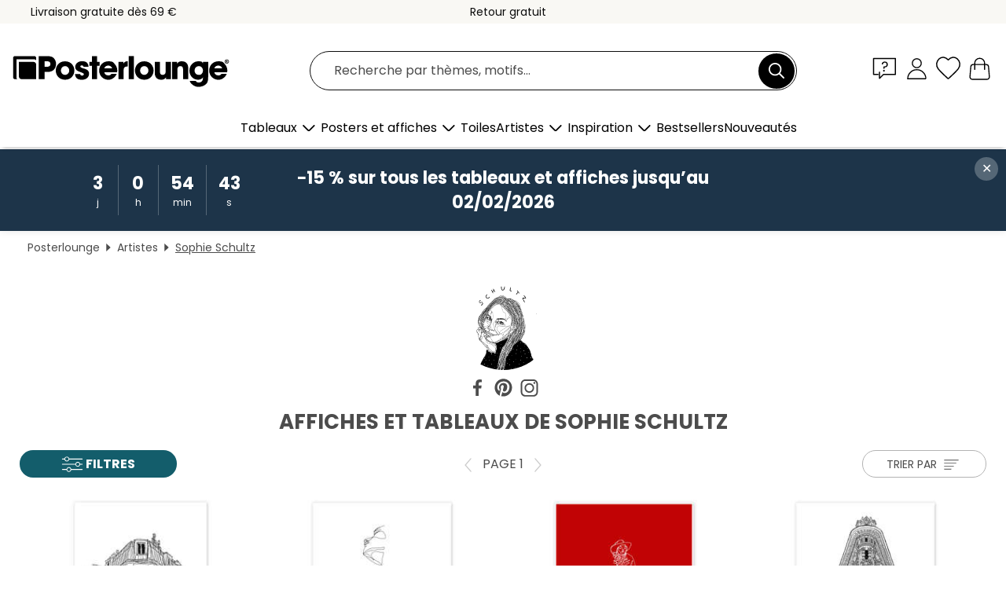

--- FILE ---
content_type: text/css
request_url: https://www.posterlounge.fr/css/293134f775f4576636de0e0f98a9ce5b.css
body_size: 13260
content:
:root{--font-default:'Poppins',sans-serif;--font-bold:'Poppins Bold',sans-serif;--font-semibold:'Poppins Semibold',sans-serif}html{overflow-x:hidden}.tooltip,.popover{font-family:var(--font-default)}.container{margin-right:auto;margin-left:auto;padding-left:10px;padding-right:10px}@media (min-width:768px){.container{width:750px}}@media (min-width:992px){.container{width:970px}}@media (min-width:1250px){.container{width:1250px}}.hidden{display:none}.glyphicon{font-display:swap}body{background-color:#fff;color:#4c4c4c;font-family:var(--font-default);font-size:14px}a{color:#4c4c4c}a:hover{color:#4c4c4c;text-decoration:underline}strong,.bold{font-family:var(--font-bold);font-weight:normal}em,.italic{font-family:var(--font-default);font-style:italic}label,.semibold{font-family:var(--font-semibold);font-weight:normal}p{line-height:150%;margin:0 0 8.5px;text-align:justify}h1{font-size:22px}h2{font-size:20px}h3{font-size:18px}h4{font-size:16px}h5,h6{font-size:15px}h1,h2,h3,h4,h5,h6{font-family:var(--font-bold);font-weight:normal;line-height:125%;margin:0 0 20px 0}.scroll-lock{overflow:hidden !important}h1,h2,h3,h4,h5,p{padding:0}a{text-decoration:none;color:inherit}ul,ol{margin:0}form{padding:0;margin:0}.thumbnail{border:0;background:none;padding:0;margin:0}.text-left{text-align:left}.text-center{text-align:center}.text-right{text-align:right}.text-justify{text-align:justify}.text-underline{text-decoration:underline}.text-overflow{overflow:hidden;text-overflow:ellipsis;white-space:nowrap}.link{cursor:pointer}.float_left{float:left;display:inline;margin:0}.float_right{float:right;display:inline;margin:0}.pos-rel{position:relative}.uppercase{text-transform:uppercase}.lowercase{text-transform:lowercase}.mr-20{margin-right:20px}.ml-20{margin-left:20px}.flex{display:flex}.underline{text-decoration:underline}.vertical-align{max-height:100%;max-width:100%;position:relative;top:50%;-webkit-transform:translateY(-50%);-ms-transform:translateY(-50%);transform:translateY(-50%)}@media (max-width:767px){.vertical-align{max-height:none;max-width:none;position:static;top:auto;-webkit-transform:none;-ms-transform:none;transform:none}}.block{display:block}.inline-block{display:inline-block}.mb-row{margin-bottom:10px}.mt-10{margin-top:10px}.mt-20{margin-top:20px}.borderBox{background-color:#FFF;padding:5px;margin-bottom:20px}.backgroundBorderBox{background-color:#FFF;padding:5px;margin-bottom:20px}.whiteBox{background:#FFF;padding:10px;height:100%;text-overflow:ellipsis}.backgroundBox{background:#FFF;padding:10px;height:100%;text-overflow:ellipsis}.iconHead{position:relative;padding-right:30px}.iconHead .icon{border:0;height:25px;width:25px;position:absolute;right:5px;cursor:pointer}*::-webkit-input-placeholder{color:#4c4c4c;opacity:1}*:-moz-placeholder{color:#4c4c4c;opacity:1}*::-moz-placeholder{color:#4c4c4c;opacity:1}*:-ms-input-placeholder{color:#4c4c4c;opacity:1}span.old{font-size:0.9em;text-decoration:line-through}b.sold{color:#CC0000;font-size:1.1em}b.minus{color:#CC0000}b.plus{color:#006600}.cent{font-size:0.6em;vertical-align:text-top}@media (max-width:1249px){h1{font-size:25px}h2{font-size:20px}h3{font-size:16px}h4{font-size:15px}}@media (max-width:991px){h1{font-size:20px}h2{font-size:16px}h3,h4{font-size:15px}}@media (max-width:767px){body{font-size:12px}h1,h2,h3,h4,h5,h6{margin-bottom:12px}h1{font-size:18px}h2,h3{font-size:16px}h4,h5,h6{font-size:14px}.borderBox,.backgroundBorderBox{margin-bottom:10px}.text-xs-center{text-align:center !important}.iconHead .icon{border:0;height:20px;width:20px;position:absolute;right:5px;cursor:pointer}}@media (min-width:1250px){.fs-100{font-size:100px}.fs-75{font-size:75px}.fs-60{font-size:60px}.fs-50{font-size:50px}.fs-42{font-size:42px}.fs-40{font-size:40px}.fs-36{font-size:36px}.fs-35{font-size:35px}.fs-32{font-size:32px}.fs-30{font-size:30px}.fs-28{font-size:28px}.fs-27{font-size:27px}.fs-26{font-size:26px}.fs-24{font-size:24px}.fs-22{font-size:22px}.fs-20{font-size:20px}.fs-18{font-size:18px}.fs-17{font-size:17px}.fs-16{font-size:16px}.fs-14{font-size:14px}.fs-12{font-size:12px}.fs-18-byImg{font-size:18px}}@media (max-width:1249px){.fs-100{font-size:80px}.fs-75{font-size:58px}.fs-60{font-size:50px}.fs-50{font-size:40px}.fs-42{font-size:35px}.fs-40{font-size:32px}.fs-36,.fs-35{font-size:30px}.fs-32{font-size:28px}.fs-30{font-size:26px}.fs-28,.fs-27{font-size:24px}.fs-26{font-size:22px}.fs-24{font-size:20px}.fs-22{font-size:18px}.fs-20,.fs-18,.fs-17{font-size:16px}.fs-16{font-size:15px}.fs-14{font-size:14px}.fs-12{font-size:11px}.fs-18-byImg{font-size:14px}}@media (max-width:991px){.fs-100{font-size:60px}.fs-75{font-size:44px}.fs-60{font-size:40px}.fs-50{font-size:30px}.fs-42,.fs-40{font-size:25px}.fs-36,.fs-35,.fs-32,.fs-30{font-size:24px}.fs-28,.fs-27{font-size:20px}.fs-26,.fs-24{font-size:18px}.fs-22,.fs-20,.fs-18{font-size:16px}.fs-17,.fs-16,.fs-14{font-size:14px}.fs-12{font-size:11px}.fs-18-byImg{font-size:16px}}@media (max-width:767px){.fs-100{font-size:40px}.fs-75{font-size:40px}.fs-60{font-size:30px}.fs-50{font-size:25px}.fs-42,.fs-40,.fs-36,.fs-32,.fs-30{font-size:20px}.fs-35{font-size:20px}.fs-28,.fs-27{font-size:18px}.fs-26,.fs-24{font-size:16px}.fs-22,.fs-20,.fs-18,.fs-17,.fs-16{font-size:14px}.fs-14{font-size:12px}.fs-12{font-size:10px}.fs-18-byImg{font-size:14px}}@media (max-width:1249px){#pageContent{width:100vw;width:-webkit-fill-available }}#path{padding:10px;padding-left:20px}#path .pathItem,#path h1{display:inline;font-weight:normal}#path .active,#path a:hover{text-decoration:underline}#path h1.pathTitle{text-decoration:none}#path img{margin-bottom:4px}#path .breadcrumbArrow{background:url(../../../../../controller/shop/main/img/breadcrumb-arrow.png);background-image:linear-gradient(transparent,transparent),url(../../../../../controller/shop/main/img/breadcrumb-arrow.svg);background-position:center center;background-size:8px 10px;background-repeat:no-repeat;display:inline-block;height:22px;width:10px;margin:0 2px}#path span{line-height:22px}.lineHeadline{font-family:var(--font-semibold);border-bottom:1px solid #D5D5D5;text-align:center;margin:20px 0;padding:5px}.teaserBox{text-align:center}.teaserInfoBoxPos{position:absolute;bottom:10px;left:0;right:0}.teaserBoxWhiteBtn{border:1px solid #4C4C4C;color:#4C4C4C;background:#FFF;display:block;margin:0 auto;width:280px;padding:10px;font-family:var(--font-default);text-transform:uppercase}.teaserBoxHoverBtn{border:1px solid #009BFA;color:#FFF;background:#009BFA;display:none;margin:0 auto;width:280px;padding:10px;font-family:var(--font-default);text-transform:uppercase}.teaserBox:hover .teaserBoxWhiteBtn{display:none}.teaserBox:hover .teaserBoxHoverBtn{display:block}@media (max-width:1249px){.teaserBoxWhiteBtn,.teaserBoxHoverBtn{font-size:14px;padding:8px;width:240px}}@media (max-width:767px){.teaserBoxWhiteBtn,.teaserBoxHoverBtn{font-size:12px;padding:5px;width:200px}}.btn{border-radius:0;padding:5px 8px;font-size:100%}.btn-default,.btn-default:hover{color:#fff;background:#4c4c4c;border:1px solid #4c4c4c}.btn-grey,.btn-grey:hover{color:#fff;background:#7f7f7f;border:1px solid #7f7f7f}.btn-white,.btn-white:hover{color:#4c4c4c;background:#fff}.btn-border,.btn-border:hover{border:1px solid #4c4c4c}.btn-small,.btn-small:hover{font-size:100% !important}.btn-green,.btn-green:hover{background:#26C281;color:#fff}.whiteBtn{border:1px solid #4C4C4C;background-color:#FFF;color:#4C4C4C;display:block;margin:0 auto;width:280px;padding:10px;font-family:var(--font-default);text-align:center;text-transform:uppercase}.whiteBtn:hover{border:1px solid #009BFA;background-color:#009BFA;color:#FFF;text-decoration:none}.greyBtn{background-color:#7f7f7f}.blackBtn{background-color:#000}.greenBtn{background-color:#77ca87}.blueBtn{background-color:#009BFA}.greyBtn,.blackBtn,.greenBtn,.blueBtn{border:none;color:#FFF;cursor:pointer;display:inline-block;font-family:var(--font-semibold);padding:5px 8px;text-align:center;line-height:25px;height:35px;text-transform:uppercase;min-width:150px;user-select:none;-moz-user-select:none;-ms-user-select:none;-webkit-user-select:none}.greyBtn:hover,.blackBtn:hover,.greenBtn:hover,.blueBtn:hover{color:#FFF;text-decoration:none}body.modal-open{overflow-y:scroll;padding-right:0!important}#main.ms-overflow-x-hidden{overflow-x:hidden!important}@media (max-width:1249px){.overflow-safari{overflow:hidden visible}}.navbar-nav{list-style:none}body:not(.is-tabbing) *:focus{outline:none !important}body.is-tabbing *:focus{outline:2px solid #000;outline-offset:2px}#skipBanner{display:none}@media (max-width:1249px){.border-right{border-right:none;min-height:auto}}.header-container{max-width:1600px;margin:0 auto}#teaserLine{background-color:#009BFA;color:#FFF;display:block;padding:3px;text-align:center;text-decoration:none}#topBanner{display:flex;justify-content:space-between;align-items:center;width:100%;padding:0;background-color:#F9F8F4;color:#0c0c0c}#topBanner > div{flex:1;display:flex;align-items:center;height:30px}#topBanner > div:first-child{justify-content:left;padding-left:1em}#topBanner > div:nth-child(2){justify-content:center}#topBanner > div:nth-child(3){justify-content:right}#topBar{width:100%;padding:0;background-color:#F9F8F4}.transPlugin{transform:scale(0.8)}#headerWrapper{z-index:4;position:relative;height:202px;transition:transform 0.6s ease;width:100%;top:0}.stickyHeader{background:#fff;box-shadow:0 5px 5px -4px rgba(0,0,0,.2);top:0;width:100%;z-index:997;transition:transform 0.6s ease}nav .navbar{border:0;color:#000;min-height:40px;margin-bottom:0}#pageSubNav{margin:0}.arrow-down{display:inline-block;width:30px;height:30px;background-image:linear-gradient(transparent,transparent),url(../../../../../controller/shop/main/img/nav-arrow-down.svg);background-repeat:no-repeat;background-position:center;background-size:16px 16px;vertical-align:middle;transition:transform 0.8s ease}.nav-item{display:flex;align-items:center}.arrow-down.rotated{transform:rotate(180deg)}.nav-area{padding-top:20px}.pos-rel{position:relative}.pos-abs{position:absolute}.custom-navbar .navbar-right{float:right;display:flex;margin-top:14px}.main-list-item{font-weight:600;position:relative;border-bottom:2px solid #000}.main-list-item::after{content:"";position:absolute;top:23%;right:-15px;width:12px;height:12px;background:url(../../../../../controller/shop/main/img/nav-arrow-down.svg) no-repeat center center;background-size:contain;transform:rotate(270deg) translateY(0);transition:transform 0.2s ease}#pageHead .mega-menu .pageLink:hover .main-list-item::after{transform:rotate(270deg) translateY(5px)}.mega-menu-search-background{width:auto}.input-group .form-control{font-size:12px;height:31px;padding-top:0;padding-bottom:0;border-radius:4px}.input-group .mega-menu-search-background .btn{font-size:12px;height:30px;border-color:#ccc;padding:4px 6px;color:#7f7f7f}.input-group .input-group-btn .btn{font-size:12px;height:30px;border-color:#ccc;padding:4px 6px;color:#7f7f7f}#pageHead{padding:10px 0 0;position:relative;z-index:999}#pageSubHead{padding-bottom:10px;z-index:999}#logoContainer{background:url(../../../../../controller/shop/main/img/posterlounge-logo.png);background-image:linear-gradient(transparent,transparent),url(../../../../../controller/shop/main/img/posterlounge-logo.svg);background-position:bottom;background-size:100% auto;background-repeat:no-repeat;display:inline-block;margin:0 auto;height:50px;width:288px}#logoContainer:hover{text-decoration:none}#searchContainer{padding:7px 0;width:80%;margin:0 auto}.searchClearBtn,.searchClearBtn:active{background-color:transparent;border:none;color:#9B9B9B;box-shadow:none;display:none;position:absolute;right:0;bottom:50%;transform:translateY(50%)}@media (max-width:479px){.custom-container{margin-left:unset;margin-right:unset}}form[name="search"] .mega-menu-search-background{border:none;background-color:#000;border-radius:50% !important;height:45px;width:50px;display:flex;justify-content:center;align-items:center}.searchFieldGroup>div{border:1px solid #0C0C0C;border-radius:3em;padding-left:25px;padding-right:2px}.searchField{background-color:#FFFFFF;border:none;border-radius:0;color:#0C0C0C;padding:2px 5px 2px 12px;width:100%;overflow:hidden;text-overflow:ellipsis;outline:none;font-size:16px}#mn-searchWrapper{position:static;margin-top:15px;padding:5px 10px}#pageNavLogo{height:35px;margin:10px 75px}.input-group:focus-within{rgba(245,238,232,0.6)}@media (max-width:767px){.searchFieldGroup>div{padding-left:10px;width:100%}#searchContainer{width:100%}}.mega-menu-searchBtn,.mega-menu-searchBtn:active{background:url(../../../../../controller/shop/main/img/icon-mega-menu-search.png);background-image:linear-gradient(transparent,transparent),url(../../../../../controller/shop/main/img/icon-mega-menu-search.svg);background-position:center center;background-size:20px 20px;background-repeat:no-repeat;background-color:transparent;border:none;width:30px;box-shadow:none}.searchClearBtnHeader.active{cursor:pointer;background:url(../../../../../controller/shop/main/img/icon-search-clear.png);background-image:linear-gradient(transparent,transparent),url(../../../../../controller/shop/main/img/icon-search-clear.svg);background-position:center center;background-repeat:no-repeat}.searchBtn{background:url(../../../../../controller/shop/main/img/icon-search.png);background-image:linear-gradient(transparent,transparent),url(../../../../../controller/shop/main/img/icon-search.svg);background-position:center center;background-size:20px 20px;background-repeat:no-repeat;background-color:transparent;border:none;width:30px;box-shadow:none}.searchClearBtnHeader.active{cursor:pointer;background:url(../../../../../controller/shop/main/img/icon-search-clear.png);background-image:linear-gradient(transparent,transparent),url(../../../../../controller/shop/main/img/icon-search-clear.svg);background-position:center center;background-repeat:no-repeat}.searchClearBtnHeader{display:none;position:absolute;right:55px;bottom:50%;transform:translateY(50%)}.searchClearBtnHeader.active{display:inline-block;-webkit-box-shadow:none;box-shadow:none}.searchField::-webkit-input-placeholder{color:#4c4c4c} .searchField::-moz-placeholder{color:#4c4c4c} .searchField:-ms-input-placeholder{color:#4c4c4c} .searchField:-moz-placeholder{color:#4c4c4c} .searchField::-webkit-search-decoration,.searchField::-webkit-search-cancel-button,.searchField::-webkit-search-results-button,.searchField::-webkit-search-results-decoration{-webkit-appearance:none}.searchField::-ms-clear,.searchField::-ms-reveal{display:none;width:0;height:0}#pageSubNav{display:flex;gap:20px;font-size:14px;padding:0;list-style-type:none;float:right}.menu-icon{color:#4c4c4c;width:33px;height:33px}.menu-icon:hover{text-decoration:none}#pageSubNav .pageSubNavEntry{color:#4c4c4c;display:block;float:left;padding:0;height:40px;width:40px;cursor:pointer}#pageSubNav #pageSubNavWishlist a,#mob-wishlist,.wishlist-dialog-icon{background:url(../../../../../controller/shop/main/img/icon-wishlist.png);background-image:linear-gradient(transparent,transparent),url(../../../../../controller/shop/main/img/icon-wishlist.svg);background-position:center center;background-size:33px 33px;background-repeat:no-repeat;display:block}#pageSubNav #pageSubNavAccount a{background:url(../../../../../controller/shop/main/img/icon-account.png);background-image:linear-gradient(transparent,transparent),url(../../../../../controller/shop/main/img/icon-account.svg);background-position:center center;background-size:33px 33px;background-repeat:no-repeat;display:block}#pageSubNav #pageSubNavAccount.active a,nav #pageNavAccount a.active{background:url(../../../../../controller/shop/main/img/icon-account-active.png);background-image:linear-gradient(transparent,transparent),url(../../../../../controller/shop/main/img/icon-account-active.svg);background-position:center center;background-size:33px 33px;background-repeat:no-repeat;display:block}#pageSubNavSupport,.mob-support,.tab-support{background:url(../../../../../controller/shop/main/img/icon-support.png);background-image:linear-gradient(transparent,transparent),url(../../../../../controller/shop/main/img/icon-support.svg);background-position:center center;background-size:33px 33px;background-repeat:no-repeat;display:block}#pageSubNav #pageSubNavBasket a{background:url(../../../../../controller/shop/main/img/icon-basket.png);background-image:linear-gradient(transparent,transparent),url(../../../../../controller/shop/main/img/icon-basket.svg);background-position:center center;background-size:33px 33px;background-repeat:no-repeat;display:block}#pageSubNav #pageSubNavWishlist,nav .pageNavWishlist a{display:none}#mobile-navbar-btn-box #mob-wishlist{background-size:23px 23px}.nav-container{text-align:center}.nav-container.main-nav-container >:first-child{display:inline-block}#pageSubNavSupport{width:33px;height:33px;cursor:pointer}#pageHead .nav-top-space{display:flex}#pageHead .mega-menu{border:none;border-radius:0;padding:30px;box-shadow:0 5px 5px -4px rgba(0,0,0,.2);width:100%;border-top:1px #C1C1C1 solid;height:392px;margin:0}#pageHead .mega-menu:first-child{height:438px}.mega-menu.mega-menu-escape{border:none;border-radius:0;width:100%;top:97%;margin-top:0}.category-image-box{height:100%}.category-image-box img{width:100%;height:100%}@media (max-width:991px){#headerWrapper{box-shadow:0 5px 5px -4px rgba(0,0,0,.2)}#pageNavLogo{margin-top:15px}}@media (max-width:767px){.mega-menu.mega-menu-escape{box-shadow:0 3px 9px rgba(0,0,0,.5)}#wishlistDialog .custom-modal-body{padding:0 0 15px 0}}.menuTeaserImg{position:absolute;min-width:178px;height:49px;background-color:#FFF;top:50%;left:50%;transform:translate(-50%,-50%);color:#000;text-align:center;font-size:15px;font-weight:600;line-height:130%;letter-spacing:0.75px;text-transform:uppercase;display:flex;justify-content:center;align-items:center;transition:background-color 0.3s ease;padding:0 17px}.menuTeaserImg:hover{background-color:#000;color:#FFF}#pageHead .mega-menu .pageLink,.mega-menu.mega-menu-escape .pageLink{position:relative;font-size:13px;line-height:20px;text-decoration:none;color:#000;border-bottom:2px solid transparent}#pageHead .mega-menu .pageLink:hover .list-unstyled-item,.mega-menu.mega-menu-escape a:hover .list-unstyled-item{border-bottom:2px solid #000}#pageHead .mega-menu .pageLink:hover span:not(.main-list-item)::after{content:"";position:absolute;top:23%;right:-20px;width:12px;height:12px;background:url(../../../../../controller/shop/main/img/nav-arrow-down.png);background-image:linear-gradient(transparent,transparent),url(../../../../../controller/shop/main/img/nav-arrow-down.svg);background-position:center center;background-repeat:no-repeat;background-size:contain;transform:rotate(270deg)}#pageHead .mega-menu a:hover,#pageHead .mega-menu a.active{text-decoration:none}#pageHead .mega-menu:not(.mega-menu-escape) span:not(.color-icon):not(.megaMenuTeaserInfoBoxPos):not(:last-child){border-bottom:2px solid transparent}#pageHead .mega-menu:not(.mega-menu-escape) a:hover span:not(.megaMenuTeaserInfoBoxPos):not(:last-child):not(.color-icon),#pageHead .mega-menu:not(.mega-menu-escape) a.active span{border-bottom:2px solid #000}#pageHead .mega-menu .megaMenuTeaserBox a:hover > span{border:inherit}#pageHead .megaMenuTeaserBox{text-align:center;background-color:#fff;margin-top:10px}#pageHead .megaMenuTeaserInfoBoxPos{position:relative;top:15px}#pageHead .mega-dropdown{position:static}#pageHead .mega-dropdown a:hover{text-decoration:none}#pageHead .mega-dropdown .menu-hovered span{border-bottom:2px solid #000000}#pageHead .custom-navbar .mega-dropdown.open a{background-color:transparent}#pageHead .megaMenuTeaserBox .thumbnail{height:205px}#pageHead .megaMenuTeaserBox .thumbnail a{padding:0}@media (max-width:1249px){#pageHead .megaMenuTeaserBoxWhiteBtn,#pageHead .megaMenuTeaserBoxHoverBtn{font-size:14px;padding:8px;width:240px}}@media (max-width:767px){.megaMenuTeaserBoxWhiteBtn,.megaMenuTeaserBoxHoverBtn{font-size:12px;padding:5px;width:200px}}.navbar-nav{margin:0}nav ul.navbar-nav li a,nav ul.navbar-nav li .formLink,.mainCategory{color:#000;display:block;font-size:16px;line-height:20px;cursor:pointer}#side-nav .clickMenuAccount .formLink{line-height:inherit}#side-nav .clickMenuAccount .nav-headline .nav-toggle-btn{top:50%;transform:translateY(-50%)}.mainCategory{font-size:14px;cursor:default;font-weight:600;height:36px;max-width:160px;line-height:130%;letter-spacing:0.7px;white-space:normal}nav ul.navbar-nav li.pageNavEntrySeparator{color:#D5D5D5;padding:10px 0;cursor:default}.pageNavEntrySeparator{letter-spacing:-5px}nav ul.navbar-nav.subnav li a,nav ul.navbar-nav.subnav li .formLink{font-size:16px;line-height:18px}@media (max-width:1249px){.support-popup{width:300px}nav ul.navbar-nav li a,nav ul.navbar-nav li .formLink{font-size:20px}nav ul.navbar-nav.subnav li a,nav ul.navbar-nav.subnav li .formLink,#mobileNavbar{padding:0 10px}#mobileNavbar .mega-menu-link .nav-children .formLink{font-size:14px}#mobileNavbar .mega-menu-link .formLink{line-height:inherit}}nav ul.navbar-nav li a:hover span,nav ul.navbar-nav li .formLink:not(.nav-headline):hover span{border-bottom:2px solid #000000}.list-unstyled li:nth-child(2){margin-top:8px}nav .pageNavBubble,#pageSubNav .pageNavBubble{background-color:#FFF;border-radius:10px;color:#000;font-family:var(--font-bold);padding:0 2px;display:flex;align-items:center;justify-content:center}nav .pageNavBubble{font-size:8px;line-height:14px;height:19px;min-width:19px;position:absolute;bottom:-3px;right:-3px}#pageSubNav .pageNavBubble{font-size:10px;line-height:16px;height:20px;min-width:20px;position:absolute;top:-2px;right:-6px}nav .pageNavBasketCount,#pageSubNav .pageNavBasketCount{background-color:#000;color:#FFF}nav .pageNavWishlistCount,#pageSubNav .pageNavWishlistCount{background-color:#000;color:#FFF}.icon-bar{background-color:#1A1A1A;width:100%;height:2px;display:block}#pageNavLogo a,#side-nav-pageNavLogo a{background:url(../../../../../controller/shop/main/img/posterlounge-logo.png);background-image:linear-gradient(transparent,transparent),url(../../../../../controller/shop/main/img/posterlounge-logo.svg);background-position:center center;background-repeat:no-repeat;background-size:100% auto;display:block;margin:0 auto;height:35px;max-width:230px}#pageNavLogo a:hover{text-decoration:none}@media (max-width:767px){#pageNavLogo a{max-width:160px}}@media (max-width:1249px){nav a span{border-bottom:1px solid #fff;font-size:14px}}#mobileNavbar .nav .pageNavEntry{border-top:1px solid #999}#mobileNavbar .nav .pageNavEntry.first{border-top:none}nav a:hover span{border-bottom:1px solid #fff}nav .pageNavBasket,nav #pageNavSearch{float:right}nav .pageNavBasket a{background:url(../../../../../controller/shop/main/img/icon-basket.png);background-image:linear-gradient(transparent,transparent),url(../../../../../controller/shop/main/img/icon-basket.svg);background-repeat:no-repeat}nav #pageNavSearch a{background:url(../../../../../controller/shop/main/img/icon-mega-menu-search.png);background-image:linear-gradient(transparent,transparent),url(../../../../../controller/shop/main/img/icon-mega-menu-search.svg);background-repeat:no-repeat}nav .pageNavWishlist a{background:url(../../../../../controller/shop/main/img/icon-wishlist.png);background-image:linear-gradient(transparent,transparent),url(../../../../../controller/shop/main/img/icon-wishlist.svg);background-repeat:no-repeat}nav #pageNavAccount a{background:url(../../../../../controller/shop/main/img/icon-account.png);background-image:linear-gradient(transparent,transparent),url(../../../../../controller/shop/main/img/icon-account.svg);background-repeat:no-repeat}nav .pageNavBasket a,nav #pageNavSearch a,nav .pageNavWishlist a,nav #pageNavAccount a,nav .pageNavSupport a,nav #iconSupport{background-size:28px 28px;background-position:center center;background-repeat:no-repeat;width:28px;height:28px}.custom-navbar .navbar-toggle-btn{border:0;float:left;margin-left:20px}.custom-navbar .navbar-collapse{clear:both;float:none}.custom-navbar .navbar-right{float:right;display:flex}.custom-navbar .navbar-right .pageNavEntry .nav-icon{margin:16px 6px;padding:0}.custom-navbar .nav.navbar-nav.navbar-right li{float:right;margin-left:8px}.custom-navbar .navbar-left{float:left;display:flex;margin-top:14px}.custom-navbar .nav.navbar-nav.navbar-left li{float:left}.custom-navbar .navbar-left .pageNavSupport{margin-left:14px}.mobile-nav-overlay{display:none;opacity:0;position:fixed;left:0;right:0;top:0;bottom:0;background-color:rgba(0,0,0,.6);height:100%}.mobile-nav-overlay.show{display:none;opacity:1;z-index:1001}.side-nav{-ms-overflow-style:none;scrollbar-width:none}.side-nav::-webkit-scrollbar{display:none}#main #pv-filterDialogHeadline .closeIcon{right:-2px}#mobileNavbar{-moz-user-select:none;-khtml-user-select:none;-webkit-user-select:none;user-select:none;cursor:pointer}#mobileNavbar > ul > li{border-bottom:1px solid #C1C1C1;width:100%}#mobileNavbar .nav-headline{color:#000;padding:20px;display:flex;align-items:center;cursor:pointer;background-color:#fff;position:relative;font-size:18px;height:54px}#mobileNavbar .nav-headline.discoverAll span{text-transform:uppercase;font-family:var(--font-semibold),sans-serif;border-bottom:2px solid #000;font-size:16px}#mobileNavbar .nav-headline.discoverAll span:hover{border-bottom:2px solid transparent}#mobileNavbar .formLink:not(.nav-headline){font-size:14px}.side-nav.open #mobileNavbar{margin-top:184px}.mobile-nav-top{position:absolute;width:100%;z-index:1000;background-color:#FFFFFF}#mobileNavbar .nav-toggle-btn{position:absolute;right:8px;cursor:pointer;font-size:24px;width:30px;height:30px;text-align:center;font-family:var(--font-default);line-height:29px;-webkit-transition:.35s all;transition:.35s all}#mobileNavbar .nav-children{padding-left:0;padding-bottom:20px}#mobileNavbar .nav-children > li > .nav-open .nav-toggle-btn{-webkit-transform:rotate(45deg);transform:rotate(45deg)}#mobileNavbar .mega-menu-link{padding:0}#mobileNavbar .mega-menu-link:last-of-type .nav-headline{width:100%}#mobileNavbar .nav .mega-menu-link:last-of-type .nav-toggle-btn{display:none}#mobileNavbar .mega-menu-link .nav-headline{display:inline-block;text-decoration:underline;width:80%;height:60px;line-height:40px}#mobileNavbar > .nav > .mega-menu-link > .nav-toggle-btn{position:relative;cursor:pointer;font-size:18px;text-align:center;width:20%;right:0;display:inline-block;height:60px;line-height:60px}#mobileNavbar > .nav > .mega-menu-link > .nav-toggle-btn:after{content:'+';color:inherit;-webkit-transition:.35s all;transition:.35s all;color:#fff;line-height:29px;background-color:#09f;border-radius:50%;width:30px;height:30px;display:inline-block}#mobileNavbar > .nav > .mega-menu-link > .nav-open.nav-toggle-btn:after{-webkit-transform:rotate(-45deg);transform:rotate(-45deg)}#mobileNavbar > .nav > .mega-menu-link > .nav-children .nav-toggle-btn{position:absolute;cursor:pointer;font-size:18px;width:20%;height:60px;line-height:60px;color:#888;background-color:transparent}#mobileNavbar > .nav > .mega-menu-link > .nav-children .nav-toggle-btn:after{content:'+';color:#fff;-webkit-transition:.35s all;transition:.35s all;width:30px;height:30px;line-height:29px;display:inline-block;background-color:#4c4c4c;text-align:center;border-radius:50%}#mobileNavbar > .nav > .mega-menu-link > .nav-children .nav-open.nav-toggle-btn:after{-webkit-transform:rotate(-45deg);transform:rotate(-45deg)}#mobileNavbar .mega-menu-link .nav-subheadline .nav-toggle-btn{top:0;right:0;width:20%;height:60px;display:inline-block}#mobileNavbar .mega-menu-link .nav-subheadline .nav-headline{display:inline-block;height:60px;line-height:40px}#mobileNavbar .mega-menu-link .nav-subheadline .nav-children{padding-left:10px}#mobileNavbar .nav-subheadline{position:relative}#mobileNavbar .nav-headline + ul li.bold span{padding:30px 10px 15px;text-transform:uppercase}#mobileNavbar .nav-subheadline .nav-headline{font-size:16px;border:none;background:none;text-decoration:none;display:flex;align-items:center;text-transform:uppercase;font-family:var(--font-semibold);padding:10px 20px}#mobileNavbar .nav-children{display:none}#mobileNavbar ul li ul{padding-left:5px}#mobileNavbar i.glyphicon{padding-right:0}#mobileNavbar #bcSection{border-bottom:1px solid #4c4c4c;clear:both}#mobileNavbar #bcSection ul{padding-left:0;display:block}#mobileNavbar #bcSection #bcBack{float:left;width:50%}#mobileNavbar #bcSection #bcHome{float:right;width:50%;text-align:right}#mobileNavbar a:hover,#mobileScrollNav a:hover span{text-decoration:none;border-bottom:none}#mobileNavbar .active{text-decoration:underline;font-weight:bold}#mobileNavbar #bcActive a,#mobileNavbar #bcActive .formLink{margin-top:30px;text-align:center;color:#4c4c4c;clear:both}#mobileNavbar .checkbox a,#mobileNavbar .checkbox .formLink{padding-left:22px;background:url(../../../../../controller/shop/main/img/checkbox.png);background-image:linear-gradient(transparent,transparent),url(../../../../../controller/shop/main/img/checkbox.svg);background-position:0 11px;background-size:18px 18px;background-repeat:no-repeat}#mobileNavbar .checkbox a.active,#mobileNavbar .checkbox .formLink.active{text-decoration:none;font-weight:normal;padding-left:22px;background:url(../../../../../controller/shop/main/img/checkbox-checked.png);background-image:linear-gradient(transparent,transparent),url(../../../../../controller/shop/main/img/checkbox-checked.svg);background-position:0 11px;background-size:18px 18px;background-repeat:no-repeat}.formLink{cursor:pointer}#mobileNavbar .unclickableLink .formLink{cursor:default}#mobile-navbar-footer{position:absolute;width:100%;bottom:0}#mobile-navbar-btn-box,#mobile-navbar-help{display:flex}.mobile-navbar-btn{display:flex;width:50%;height:53px;align-items:center;justify-content:center;font-size:14px;gap:7px;color:#0c0c0c}#mob-account,#mob-wishlist,.mob-support,.tab-support,#mob-logout{width:32px;height:32px}#help-toggle{margin-left:auto}#mobile-navbar-btn-box .mobile-navbar-btn:first-child{background:#000;color:#FFFFFF}#mob-account{background:url(../../../../../controller/shop/main/img/icon-account-white.png);background-image:linear-gradient(transparent,transparent),url(../../../../../controller/shop/main/img/icon-account-white.svg);background-repeat:no-repeat;background-position:center ;background-size:22px 22px}#mob-logout{background:url(../../../../../controller/shop/main/img/icon-logout.png);background-image:linear-gradient(transparent,transparent),url(../../../../../controller/shop/main/img/icon-logout.svg);background-repeat:no-repeat;background-position:center ;background-size:22px 22px}#pageHead .mega-dropdown a:focus,#pageHead .mega-dropdown a:active{background-color:#fff;text-decoration:none}#pageHead .mega-dropdown a:not('.active') span{border-bottom:none}@media (max-width:1249px){.cc-window{left:0}}#main #backToTopBtn{margin-bottom:auto}@media (max-width:1249px){#main #backToTopBtn{z-index:999;right:15px;bottom:15px}}#headerWrapper.pos-rel{position:relative}#headerWrapper.megaMenu-fixed{position:fixed;top:0;z-index:1;right:0;width:100%}@media (max-width:991px) and (min-width:768px){.menu-swipe-carousel{display:inline-flex;min-width:100%}}#menuSwipeList{display:block;overflow-x:auto;overflow-y:hidden;white-space:nowrap;-webkit-overflow-scrolling:touch}#menuSwipeList .menu-swipe-carousel{display:flex;overflow-y:auto;white-space:nowrap;padding:15px 0}#menuSwipeList .menu-swipe-carousel > span{list-style:none;margin:0 5px;font-size:16px}#menuSwipeList .menu-swipe-carousel > span:not(:first-child){margin-left:35px}#containerBanner{display:flex;justify-content:center;align-items:center;width:100%;height:25px;background-color:#F9F8F4;overflow:hidden;position:relative;font-size:small;color:#4c4c4c}#containerBanner .banner-item{display:flex;width:100%;height:100%;justify-content:center;align-items:center;position:absolute;opacity:0}#containerBanner > div{animation:fade 15s infinite}#containerBanner > div:first-child{animation-delay:0s}#containerBanner > div:nth-child(2){animation-delay:5s}#containerBanner > div:nth-child(3){animation-delay:10s}@keyframes fade{0{opacity:0}2%{opacity:0}4%{opacity:1}31%{opacity:1}33.3333333%{opacity:0}100%{opacity:0}}.countdown-container{margin:0;box-sizing:border-box;position:relative;text-align:center;padding:20px 60px;box-shadow:0 0 10px rgba(0,0,0,0.1);width:100%;display:flex;flex-direction:column;justify-content:center;align-items:center}.countdown-container #close-button{position:absolute;top:10px;right:10px;background-color:#ffffff40;border:none;margin:0;padding:10px;font-size:16px;width:30px;height:30px;border-radius:50%;display:flex;justify-content:center;align-items:center}#countdown-elements{display:inline-flex;justify-content:space-between;align-items:center;width:100%;max-width:1600px}#days,#hours,#minutes,#seconds,#promoTitle,#saleButton,.countdown-container{font-family:var(--font-bold)}#countdown{display:flex;justify-content:center;align-items:center}.promo-placeholder{min-width:300px}#sale-text{display:flex;flex-direction:column}#promoSubtitle{font-family:var(--font-default)}#saleButton{border:2px solid white;color:#FFFFFF;background-color:transparent;padding:10px 20px}#saleButton:hover{background-color:#FFFFFF;color:#2A3A57}@media (min-width:1250px){.time-box{display:flex;flex-direction:column;min-width:20px;margin:0 10px;font-family:var(--font-default)}.counter-text{font-size:12px}.vertical-line{width:1px;background-color:#ffffff40;margin-left:5px;margin-right:5px;height:64px}}@media (max-width:1249px){#countdown-elements{flex-direction:column-reverse}#countdown{margin-top:10px;gap:6px}.counter-text{font-family:var(--font-bold)}#saleButton{display:none}}@media (max-width:991px){.mob-support,.tab-support{background-size:28px 28px}}.navbar-nav-items-container{display:flex;gap:50px}.dropdown-menu-item{display:flex;justify-content:center;height:100%}.list-unstyled-box{display:flex;height:100%}.list-unstyled-box ul:not(:last-child){border-right:1px solid #C1C1C1}.side-nav{position:fixed;top:-100%;left:0;width:100%;height:100%;background-color:#fff;box-shadow:2px 0 5px rgba(0,0,0,0.2);transition:top 0.6s ease-in-out;z-index:1050}.side-nav.open{top:0;z-index:1050}#pageContent{transition:transform 0.6s ease}.shifted{transform:translateX(305px) !important}.search-wrapper .input-group,#searchContainer .input-group{display:flex;height:50px;align-items:center}.nav-top-space{display:flex;justify-content:space-between;align-items:center}.nav-top-space-item:nth-child(2){width:50%;height:60px}#pageNavMenu,#pageNavSide{margin-left:0;display:flex;flex-direction:column;justify-content:center;background-color:transparent;z-index:1051;cursor:pointer;padding:0;width:27px}#pageNavMenu .middle-bar,#pageNavSide .middle-bar{margin:6px 0}#pageNavSide{position:absolute;margin-top:0;top:20px;left:320px;border:none}#pageNavSide .icon-bar{background-color:white}nav .pageNavBasket a,nav #pageNavSearch a,nav .pageNavWishlist a,nav #pageNavAccount a,nav .pageNavSupport a{background-size:27px 27px;background-position:center center;background-repeat:no-repeat;width:27px;height:27px}nav .pageNavWishlist a{background-size:26px 26px}.header-hidden{transform:translateY(-100%)}.mega-menu-dropdown-container{position:absolute;width:100%;left:50%;transform:translateX(-50%);background-color:white}.search-wrapper{position:absolute;width:100%;height:60px;overflow:hidden;transition:height 0.4s ease;z-index:1;padding:5px}.search-wrapper.active{top:0;left:0;z-index:1001;box-shadow:0 4px 20px rgba(0,0,0,0.1);border-radius:30px}.hidden-content{padding:20px}.search-overlay{position:fixed;top:0;left:0;width:100vw;height:100vh;background-color:rgba(0,0,0,0.4);display:none;z-index:1001;pointer-events:auto}.search-overlay.show{display:block}.search-overlay *{pointer-events:none}.navbar-nav>li>a{padding-top:0;padding-bottom:0}.navbar-default .navbar-nav>li>a{color:#000}.skip-inner{display:flex;align-items:center;justify-content:space-between;gap:10px;flex-wrap:wrap}.skip-link{display:flex;align-items:center;background:#fff;border:1px solid #000;padding:4px 12px;text-decoration:none;font-weight:600;font-size:14px;height:49px;color:#000}.skip-info{font-size:13px}.nav-children li{list-style-type:none !important}.nav-toggle-btn.plus::before{content:"+";display:inline-block;transition:transform 0.3s ease}#mobileNavbar .nav-subheadline .nav-children{padding-left:41px}#mobileNavbar .nav-subheadline .nav-children span{color:#0c0c0c;font-size:20px;line-height:210%}.nav-toggle-btn.arrow::before,#help-toggle,.nav.navbar-nav > li.clickMenuAccount .nav-toggle-btn::before{content:"";display:inline-block;width:17px;height:11px;background:url(../../../../../controller/shop/main/img/nav-arrow-down.png);background-image:linear-gradient(transparent,transparent),url(../../../../../controller/shop/main/img/nav-arrow-down.svg);background-position:center center;background-repeat:no-repeat;background-size:contain;transform:rotate(270deg);transition:transform 0.3s ease;cursor:pointer}#mobileNavbar a:hover span:hover{border-bottom:none}.mobile-nav-left nav ul.navbar-nav li a:hover span{border-bottom:none}.has-children .nav-headline.nav-open .nav-toggle-btn.arrow::before{transform:rotate(360deg)}#subchildren-settings li,#subchildren-myArtistProfil li,#subchildren-myReports li{font-size:16px;border:none;background:none;text-decoration:none;font-family:var(--font-semibold);padding:10px 20px}#subchildren-settings li span,#subchildren-myArtistProfil li span,#subchildren-myReports li span{font-size:20px}#mobile-help-panel{max-height:0;overflow:hidden;background:#f5ece4;transition:max-height 0.4s ease,padding 0.4s ease;padding:0 50px}#mobile-help-panel.open{max-height:500px;padding-bottom:20px}#mobile-help-panel .help-popup-content .help-links{flex-direction:column}#mobile-navbar-help{display:flex;align-items:center;justify-content:space-between;background:#f5ece4;cursor:pointer;position:relative;padding:15px 25px;gap:8px;height:53px}.help-label{transition:transform 0.3s ease,opacity 0.3s ease;font-size:14px;color:#000}.help-links{display:flex;gap:15px;font-family:var(--font-semibold);text-decoration:underline solid #000 3px;text-decoration-thickness:14%;text-underline-offset:25%}.support-image{display:inline-block;width:100px;height:100px;background:url(../../../../../controller/shop/main/img/support-img.png) no-repeat center center;background-size:contain}#side-nav-pageNavLogo{margin-top:44px}#close-tab{width:100%;height:30px;background:rgba(245,238,232,0.60);display:flex;justify-content:flex-end;padding-right:20px;align-items:center;color:#000;font-size:14px;line-height:180%;text-decoration-line:underline;cursor:pointer}#close-tab span{display:block;margin-left:10px}#mobile-navbar-help.active #help-toggle,#close-tab span{background:url(../../../../../controller/shop/main/img/icon-close.svg) no-repeat center center;width:16px;height:16px;}.mobile-nav-left{overflow-y:scroll !important;-webkit-overflow-scrolling:auto !important;scrollbar-gutter:stable !important}.mobile-nav-left{height:calc(100% - 100px);overflow-y:scroll;scrollbar-gutter:stable;scrollbar-width:thin;scrollbar-color:#0c0c0c transparent}.mobile-nav-left::-webkit-scrollbar{width:6px}.mobile-nav-left::-webkit-scrollbar-thumb{background-color:#0c0c0c;border-radius:10px}.mobile-nav-left::-webkit-scrollbar-track{background:transparent}.support-popup{position:absolute;top:60px;left:2%;background:#fef8f3;border-radius:8px;box-shadow:0 5px 20px rgba(0,0,0,0.2);padding:25px 40px;z-index:9999;cursor:default}.popup-arrow{position:absolute;top:-10px;left:20%;width:20px;height:20px;background:#fef8f3;transform:translateX(-50%) rotate(45deg);z-index:-1}.support-popup.hidden{display:none}.popup-header{display:flex;align-items:center;gap:10px;color:#000;font-size:18px}.help-popup-content .help-links{display:flex;flex-wrap:wrap;margin-top:30px;color:#000;font-size:13px}#mobile-navbar-footer .help-popup-content .help-links{margin:0 0 20px}.popup-close{position:absolute;top:12px;right:12px;border:none;background:transparent;cursor:pointer;background:url(../../../../../controller/shop/main/img/icon-close.svg) no-repeat center center;width:12px;height:12px}.popup-header .help-label{font-size:13px}.popup-header .mob-support{width:24px;height:24px;background-size:24px 24px}.support-popup .help-popup-content a{color:#000;font-size:13px;line-height:130%;letter-spacing:0.65px;width:100%}.popup-vector{display:inline-block;width:10px;height:6px;margin-left:10px;margin-bottom:2px;background:url(../../../../../controller/shop/main/img/nav-arrow-down.png);background-image:linear-gradient(transparent,transparent),url(../../../../../controller/shop/main/img/nav-arrow-down.svg);background-position:center center;background-repeat:no-repeat;background-size:contain;transform:rotate(270deg);transition:transform 0.3s ease;cursor:pointer}.mail{color:#000;font-family:var(--font-semibold);font-size:16px;line-height:130%}#account-nav-head{padding:30px 15px;border-bottom:1px solid #C1C1C1}#account-nav-links-box{display:flex;justify-content:space-between;font-size:14px;line-height:20px;padding:5px;color:#0c0c0c}#account-nav-links-box a{display:flex;align-items:center}#icon-back{display:inline-block;width:15px;height:8px;background:url(../../../../../controller/shop/main/img/nav-arrow-down.png);background-image:linear-gradient(transparent,transparent),url(../../../../../controller/shop/main/img/nav-arrow-down.svg);background-position:center center;background-repeat:no-repeat;background-size:contain;transform:rotate(90deg)}#icon-home{display:inline-block;width:15px;height:15px;background:url(../../../../../controller/shop/main/img/icon-home.png);background-image:linear-gradient(transparent,transparent),url(../../../../../controller/shop/main/img/icon-home.svg);background-repeat:no-repeat;background-size:contain}#account-nav-home{display:flex;justify-content:center;font-size:14px;line-height:20px;color:#0C0C0C}.help-contact{margin-top:20px}#searchWrapper.active form .input-group,#searchWrapper.active form .searchField{background-color:rgba(245,238,232)}#searchWrapper.active form .input-group .input-group-btn{background-color:#77CA87}@media (min-width:768px){#mobileNavbar .nav-headline{height:70px}.support-popup{left:calc(50% - 211px);transform:translateX(-50%)}.searchField{padding:2px 5px}.whiteBox-login form .form-group.has-feedback{display:flex;align-items:center;justify-content:center}.whiteBox-login form .form-group.has-feedback div{width:45%}.whiteBox-login form .form-group label{width:23%}.whiteBox-login form .form-group.submit-form-btn{display:flex;justify-content:flex-end;width:84%}.passworthilfe-box{display:flex}#menuSwipeList .menu-swipe-carousel{justify-content:space-evenly}.mega-menu.mega-menu-escape{box-shadow:0 5px 15px rgba(0,0,0,.5)}.side-nav{width:584px}.support-image{float:right}.help-contact{display:flex;flex-direction:row-reverse;justify-content:space-between;align-items:flex-end}.list-unstyled{min-width:200px;width:auto;display:inline-block;padding-left:20px;list-style:none;white-space:nowrap;padding-right:20px;box-sizing:content-box;line-height:180%}.side-nav{top:0;left:-100%;transition:left 0.6s ease-in-out}.side-nav.open{left:0}}@media (min-width:992px){.headerSearchBackdrop{height:1px;position:absolute;top:0;width:100%;background-color:black;opacity:.5;z-index:997}#skipBanner{justify-content:center;display:flex;gap:20px;color:#000;font-weight:600;width:100%;height:0;overflow:hidden;transition:height 0.3s ease,padding 0.3s ease;z-index:999}#skipBanner.visible{height:84px;padding:10px 20px;border-bottom:1px solid #ccc}#headerWrapper:not(.is-touch){height:190px}.support-popup{width:400px;left:50%}.popup-arrow{left:50%}nav ul.navbar-nav li a:hover span,nav ul.navbar-nav li .formLink:not(.nav-headline):hover span{transition:border-bottom ease 0.3s}#login-box{display:flex}.passworthilfe-box{display:flex;flex-direction:column;width:30%}.whiteBox-login{width:65%}#login-box .alert-danger{width:100%;order:-1}#menuSwipeList .menu-swipe-carousel{justify-content:center}.mega-menu.mega-menu-escape{box-shadow:0 5px 5px -4px rgba(0,0,0,.2)}#nav-wrapper{margin-top:28px}#nav-box{display:flex;justify-content:center;padding-bottom:9px}.dropdown-menu-container{max-width:1380px;margin:0 auto;height:100%}}.category-image-box img{max-height:388px;object-fit:cover}.category-image-box{align-self:flex-start}#menuSwipeListWrapper{position:relative}#scrollIndicator{position:absolute;top:50%;right:0;transform:translateY(-50%);width:30px;height:30px;background:url(../../../../../controller/shop/main/img/icon-scroll.png);background-image:linear-gradient(transparent,transparent),url(../../../../../controller/shop/main/img/icon-scroll.svg);background-repeat:no-repeat;background-size:contain;;cursor:pointer;display:none;z-index:1000}.color-icon{display:inline-block;width:16px;height:16px;border-radius:50%;margin-right:6px;vertical-align:middle;border:0.5px solid #000}#color-category_8668{background:#f5f0df}#color-category_8678{background:#ec8b27}#color-category_8679{background:#e9f0e6}#color-category_8682{background:#f6e1df}#color-category_8685{background:#000000}#color-category_8675{background:#86cc29}#color-category_8683{background:#b31c1c}#color-category_8669{background:#2e3c79}#mobile-navbar-btn-box form{width:50%;background-color:black}.split-icon{background:linear-gradient(to right,black 50%,white 50%)}#logout-btn{border:none;width:100%;color:white}.pageNavWishlistCount.pageNavBubble{background-color:#000;color:#FFFFFF;border-radius:50%;padding:2px;display:flex;width:20px;height:20px;align-items:center;justify-content:center;font-size:10px}body.is-tabbing .tab-support:focus,body.is-tabbing a:focus,body.is-tabbing .dropdown-toggle:focus,body.is-tabbing .arrow-down:focus,body.is-tabbing .mega-menu-searchBtn:focus,body.is-tabbing .popup-trigger-wrapper:focus,body.is-tabbing .delete-icon:focus{outline:5px auto #000 !important;outline-offset:4px;text-decoration:none;color:inherit}#headerWrapper.tabOpen{position:static;height:270px}body.is-tabbing .searchField{outline:none !important}body.is-tabbing button:focus,body.is-tabbing [role="button"]:focus,body.is-tabbing a:focus,body.is-tabbing input:focus,body.is-tabbing select:focus,body.is-tabbing textarea:focus{outline:3px solid #000;outline-offset:3px;text-decoration:none;color:inherit}body.is-tabbing .frame-card-select:focus,body.is-tabbing .card-item:focus,body.is-tabbing .scrollable-content:focus,body.is-tabbing .card-summary:focus,body.is-tabbing .coupon-toggle:focus,body.is-tabbing .basket-coupon-head:focus,body.is-tabbing .basket-coupon-body:focus{outline:none !important}body.is-tabbing .quantity-btn:focus,body.is-tabbing .btn-continue:focus,body.is-tabbing .btn-goToBasket:focus,body.is-tabbing .btn-checkout:focus,body.is-tabbing .btn-paypal:focus,body.is-tabbing [data-addToBasket]:focus,body.is-tabbing [data-continueWithoutFrame]:focus,body.is-tabbing .custom-modal-close:focus{outline:2px solid #000;outline-offset:2px}body.is-tabbing .coupon-input:focus,body.is-tabbing .btn-add-coupon:focus,body.is-tabbing .btn-cansel-coupon:focus,body.is-tabbing .coupon-delete:focus{outline:2px solid #000;outline-offset:2px}body.is-tabbing .uni-carousel-item[tabindex="0"]:focus,body.is-tabbing .framePicker-productArticleSelectDetailBtn[tabindex="0"]:focus{outline:2px solid #000;outline-offset:2px;text-decoration:none;color:inherit;border-radius:14px}body:not(.is-tabbing) button:focus,body:not(.is-tabbing) [role="button"]:focus,body:not(.is-tabbing) a:focus,body:not(.is-tabbing) input:focus,body:not(.is-tabbing) select:focus,body:not(.is-tabbing) textarea:focus{outline:none;box-shadow:none}footer{background:#fff;font-size:12px;line-height:24px;margin-top:20px;color:#000}footer .logoBox{margin-top:11px;display:flex}footer .mb-row{margin-bottom:20px}footer ul{list-style-type:none;margin:0;padding:0}footer ul.pros li{background:url(../../../../../controller/shop/main/img/sign.png);background-image:linear-gradient(transparent,transparent),url(../../../../../controller/shop/main/img/sign.svg);background-position:left center;background-size:15px 13px;background-repeat:no-repeat;padding-left:22px}.greenBox{background-color:#EBF7ED;margin-top:20px;margin-bottom:20px;min-height:10px}.hotlineCost{line-height:1.4}#flag-icon-line{display:inline-block;margin-left:4px;width:1px;height:10px;background-color:#4c4c4c}#logoDHL{background:url(../../../../../controller/shop/main/img/logo-dhl.png);background-image:linear-gradient(transparent,transparent),url(../../../../../controller/shop/main/img/logo-dhl.svg);background-color:#F6CE46;background-position:center center;background-size:82px 30px;background-repeat:no-repeat;display:block;height:37px;width:120px;margin:5px;border:0.5px solid #B9B9B9;border-radius:8px}#logoHellmannLogistics{background-color:#FFFFFF;background:url(../../../../../controller/shop/main/img/logo-hellmann-logistics.png);background-image:linear-gradient(transparent,transparent),url(../../../../../controller/shop/main/img/logo-hellmann-logistics.svg);background-position:center center;background-size:87px 35px;background-repeat:no-repeat;display:block;height:37px;width:120px;margin:5px;border:0.5px solid #B9B9B9;border-radius:8px}#logoUPS{background-color:#FFFFFF;background:url(../../../../../controller/shop/main/img/logo-ups.png);background-image:linear-gradient(transparent,transparent),url(../../../../../controller/shop/main/img/logo-ups.svg);background-position:center center;background-size:32px 33px;background-repeat:no-repeat;display:block;height:37px;width:120px;margin:5px;border:0.5px solid #B9B9B9;border-radius:8px}.footer-container{padding:10px}.footerBoxContent,.funding-text{display:block;margin-top:10px;color:#000;font-size:18px;line-height:190%;width:100%}.footerBoxContent a{width:fit-content}.footerHead{display:block;font-family:var(--font-semibold);font-size:18px;margin-top:10px;line-height:160%;letter-spacing:0.36px}.footer-menu-item:last-child .footerHead{border-bottom:none}.footer-menu-item nav a:hover span{border:none}#dropdownCountries .btn-dropdownCountries{box-shadow:none;color:#1A1A1A;line-height:160%;letter-spacing:0.318px;border:1px solid #d5d5d5;width:100%;margin-left:0;text-align:left;font-size:16px;padding:8px 32px 8px 6px;background:url(../../../../../controller/shop/main/../../../../../controller/shop/product/img/pdv-arrow-down.png);transition:transform 0.3s ease;background-color:#fff;background-image:linear-gradient(transparent,transparent),url(../../../../../controller/shop/main/../../../../../controller/shop/product/img/pdv-arrow-down.svg);background-position:right center;background-size:32px 8px;background-repeat:no-repeat}#dropdownCountries.dropdown-open .btn-dropdownCountries{background:none;position:relative}#dropdownCountries.dropdown-open .btn-dropdownCountries::after{position:absolute;content:"";right:0;background-repeat:no-repeat;transform:rotate(180deg);background:url(../../../../../controller/shop/main/../../../../../controller/shop/product/img/pdv-arrow-down.png);background-image:linear-gradient(transparent,transparent),url(../../../../../controller/shop/main/../../../../../controller/shop/product/img/pdv-arrow-down.svg);background-position:right center;background-size:32px 8px;background-repeat:no-repeat;bottom:12px;width:32px;height:8px}#dropdownCountries .footer-dropdown-menu{width:100%;border-radius:0;box-shadow:none;border:1px solid #d5d5d5}#dropdownCountries .footer-dropdown-menu li a{padding:5px 6px}#dropdownCountries .flag-icon{margin-right:1px}#dropdownCountries .footer-dropdown-menu li:not(:first-child){margin-top:3px}#dropdownCountries{width:100%}#countryCurrencyBox{display:flex;flex-direction:column;align-items:flex-start}#dropdownCountries .footer-dropdown-menu{position:absolute;top:100%;left:0;z-index:1000;display:none;float:left;min-width:160px;padding:5px 0;margin:2px 0 0;list-style:none;font-size:16px;text-align:left;background-color:#fff;transform:translateY(0)}#dropdownCountries.dropdown-open .footer-dropdown-menu{display:flex;flex-direction:column;gap:5px;top:auto;margin-bottom:2px;height:200px;overflow-x:hidden;overflow-y:scroll }.footerEnd{background:#fff;font-size:11px;padding:0 0 20px}#paymentMethodBox{margin:auto}#hotlineBox .footerBoxContent{line-height:18px}#socialMediaButtons{display:flex;gap:25px}#socialMediaButtons a:hover{text-decoration:none}.socialMediaFacebook{background:url(../../../../../controller/shop/main/img/socialmedia-facebook.png);background-image:linear-gradient(transparent,transparent),url(../../../../../controller/shop/main/img/socialmedia-facebook.svg)}.socialMediaPinterest{background:url(../../../../../controller/shop/main/img/socialmedia-pinterest.png);background-image:linear-gradient(transparent,transparent),url(../../../../../controller/shop/main/img/socialmedia-pinterest.svg)}.socialMediaInstagram{background:url(../../../../../controller/shop/main/img/socialmedia-instagram.png);background-image:linear-gradient(transparent,transparent),url(../../../../../controller/shop/main/img/socialmedia-instagram.svg)}.socialMediaYouTube{background:url(../../../../../controller/shop/main/img/socialmedia-youtube.png);background-image:linear-gradient(transparent,transparent),url(../../../../../controller/shop/main/img/socialmedia-youtube.svg)}.socialMediaLinkedIn{background:url(../../../../../controller/shop/main/img/socialmedia-linkedIn.png);background-image:linear-gradient(transparent,transparent),url(../../../../../controller/shop/main/img/socialmedia-linkedIn.svg)}.socialMediaIcon{background-position:right center;background-size:30px 30px;background-repeat:no-repeat;display:block;height:30px;width:30px;margin:5px auto}.funding-notice{display:flex;flex-direction:column;text-align:center;margin-top:20px}.funding-logos{display:flex;justify-content:center;gap:25px}.funding-text{margin:16px 0 0;line-height:145%;padding-bottom:3px}@media (min-width:992px){.footer-container{max-width:1500px;margin:0 auto}.footerBoxContent,.funding-text{font-size:14px}.footerBoxContent a:hover{text-decoration:underline;text-underline-offset:3px;color:#000;text-decoration-color:currentColor}.footerEnd{margin-top:24px}.socialMediaButtonsHead{margin-top:30px}#dropdownCountries.dropdown-open .footer-dropdown-menu{bottom:auto;height:250px}#footer-menu{flex-wrap:nowrap}}@media (min-width:768px){.footer-container{padding:15px}.footerBoxContent,.funding-text{font-size:16px}footer .logoBox{flex-direction:column}.socialMediaIcon{width:28px;height:28px;background-size:28px 28px;margin:15px 0}#customerServiceBox{max-width:350px}#dropdownCountries{margin-top:10px;max-width:300px}#dropdownCountries.dropdown-open .footer-dropdown-menu{margin-top:2px;overflow-y:scroll;gap:0}#footer-menu{display:flex;margin-top:50px;justify-content:center}#footer-menu .footer-menu-item{width:370px};#paymentMethodBox .paymentLogo{height:40px;width:64px}#socialMediaButtons{gap:30px}.funding-logos{justify-content:flex-start}.footer-menu-item:last-child{position:relative}.funding-notice{position:absolute;bottom:0}}@media (min-width:768px)and (max-width:991px){.footer-menu-item:nth-child(3){margin-top:55px}.footerEnd{margin-top:106px}.socialMediaButtonsHead{margin-top:50px}#dropdownCountries .footer-dropdown-menu{bottom:100%}#dropdownCountries.dropdown-open .footer-dropdown-menu{height:auto}#footer-menu{flex-wrap:wrap}}@media (max-width:767px){.footer-menu-item:last-child .footerBox:last-child{display:flex;flex-direction:column;align-items:center}.footerArrow{background:url(../../../../../controller/shop/main/img/nav-arrow-down.png);background-image:linear-gradient(transparent,transparent),url(../../../../../controller/shop/main/img/nav-arrow-down.svg);background-position:right center;background-size:21px 10px;background-repeat:no-repeat;cursor:pointer;margin:0;margin-top:10px;width:21px;height:10px;display:inline-block}.footerBox{background:#fff;padding:10px}.footerBoxContent{display:none}.footerEnd{padding:20px 0 30px}.footerHead{display:flex;align-items:center;justify-content:space-between;border-bottom:0.6px solid black;padding-bottom:10px}.footerHeadUp .footerArrow{transform:rotate(180deg);transition:transform 0.3s ease}footer{background:none}.funding-text{text-align:center}}@media (max-width:479px){footer{line-height:18px}}#backToTopBtn{background:url(../../../../../controller/shop/main/img/btn-backtotop.png);background-image:linear-gradient(transparent,transparent),url(../../../../../controller/shop/main/img/btn-backtotop.svg);background-position:right center;background-size:50px 50px;background-repeat:no-repeat;cursor:pointer;display:none;height:50px;width:50px;position:fixed;right:50%;bottom:20px;margin:0 -750px 57px 0;z-index:10;transition:opacity 0.2s ease;border:none}#backToTopBtn:hover{opacity:0.60}@media (max-width:1479px){#backToTopBtn{margin-right:0;right:10px}}.mobile-carousel-wrapper{position:relative}.carousel-control{position:absolute;left:0;bottom:0;opacity:1;filter:alpha(opacity=100);font-size:20px;color:#fff;text-align:center;text-shadow:none;background-color:transparent;top:calc(50% - 40px);cursor:pointer;height:40px;width:40px;z-index:3}.carousel-control.left{background-image:url(../../../../../controller/shop/main/../../../../../plugin/shop/controllerproducts/img/icon-arrow-left.svg);left:-10px}.carousel-control.right{background-image:url(../../../../../controller/shop/main/../../../../../plugin/shop/controllerproducts/img/icon-arrow-right.svg);right:-10px}.footerBox a:focus{text-decoration:none;color:black}body.is-tabbing #backToTopBtn:focus,body.is-tabbing .footer-dropdown-menu li:focus,footer .logoBox span:focus{outline:5px auto #000 !important;outline-offset:4px}body.is-tabbing .footerBox a:focus:not(#socialMediaButtons a){width:fit-content}body.is-tabbing #backToTopBtn:focus{border-radius:50%}#trustpilot-title{line-height:140%}.custom-modal-body{padding:15px}.custom-modal{position:fixed;top:0;left:0;width:100%;height:100%;background-color:rgba(0,0,0,0.5);z-index:1000;opacity:0;visibility:hidden;transition:opacity 0.5s ease,visibility 0.5s ease}.custom-modal.open{opacity:1;visibility:visible;overflow-y:scroll}.custom-modal-content{position:relative;overflow:hidden;margin:10px;border-radius:6px;background:#fff;box-shadow:0 4px 8px rgba(0,0,0,0.2);transform:translateY(-20px);transition:transform 0.5s ease}.custom-modal.open .custom-modal-content{transform:translateY(0)}.custom-modal-close{position:absolute;top:10px;right:10px;cursor:pointer;background:url(../../../../../plugin/shop/modal/img/close.png);background-image:linear-gradient(transparent,transparent),url(../../../../../plugin/shop/modal/img/close.svg);background-position:center center;background-size:28px 28px;background-repeat:no-repeat;cursor:pointer;display:block;height:28px;width:28px}.custom-modal-close:hover,.custom-modal-close:focus{text-decoration:none;opacity:.5;border-radius:50%}.custom-modal-header{padding:15px 15px 0 15px}.custom-modal-content button{border:none;cursor:pointer}.custom-modal-title{display:flex;justify-content:space-between}.custom-modal-title div{display:flex}.uni-carousel{position:relative}.uni-carousel-control{position:absolute;top:50%;width:33px;height:33px;border-radius:999px;z-index:10;border:none;padding:0;cursor:pointer;transform:translateY(-50%);background:transparent;transition:opacity .25s}.uni-carousel-control::after{content:"";display:block;background:url(../../../../../plugin/shop/carousel/img/icon-carousel-control.png);background-image:linear-gradient(transparent,transparent),url(../../../../../plugin/shop/carousel/img/icon-carousel-control.svg);background-position:center center;background-size:35px 33px;background-repeat:no-repeat;width:33px;height:33px}.uni-carousel-control:hover{opacity:0.8}.uni-carousel-control.right{right:8px}.uni-carousel-control.left{left:8px;transform:translateY(-50%) rotate(180deg)}.uni-carousel-control.hidden,.mc-item .mc-next{display:none}.uni-carousel-pagination{position:relative;display:flex;align-items:center;justify-content:center;gap:12px;margin:16px 0 0;height:12px}.pagination-dot{width:8px;height:8px;border-radius:999px;background:#000;border:none;padding:0;cursor:pointer}.pagination-dot.active{width:20px}.pagination-blob{position:absolute;left:0;top:50%;transform:translateY(-50%);height:8px;border-radius:999px;background:#000;pointer-events:none;transition:left .25s cubic-bezier(.2,.7,.3,1),width .25s cubic-bezier(.2,.7,.3,1)}.uni-carousel-content-wrapper,.mc-track{display:flex;overflow-x:auto;scroll-snap-type:x mandatory;-webkit-overflow-scrolling:touch;gap:16px;scroll-behavior:smooth;scrollbar-width:none;-ms-overflow-style:none}.uni-carousel-content-wrapper::-webkit-scrollbar,.carousel-content-wrapper::-webkit-scrollbar,.mc-track::-webkit-scrollbar{display:none}.uni-carousel-item,.mc-item{flex:0 0 auto;scroll-snap-align:start;position:relative}@media (min-width:992px){.uni-carousel-control,.mosaic-carousel-control,.uni-carousel-pagination{display:none}.uni-carousel-content-wrapper,.carousel-content-wrapper,.mc-track{overflow:visible !important;scroll-snap-type:none !important;flex-wrap:wrap}}.plg-headline{margin:20px 0;padding:5px}.plg-pBox{background-color:#FFF;height:320px;padding:10px;margin-bottom:20px}.plg-pBox:hover{text-decoration:none}.plg-product-image{background-color:transparent;border:none;margin-bottom:10px;position:relative}.plg-product-image img{width:auto;max-height:100%;max-width:100%;position:absolute;bottom:0;margin:auto;left:0;right:0}.plg-saleBubble{border:1px solid #000;background-color:#fff;background-color:#000000;color:#FFF;position:absolute;bottom:0;right:0;padding:0 10px;border-radius:3em;white-space:nowrap;text-transform:none;text-align:center}.plg-productTypeSaleBubble{color:#FFF;position:absolute;top:5px;right:5px}.plg-hiddenOverflow{overflow:hidden;text-overflow:ellipsis;white-space:nowrap}.plg-pBox .plg-product-image{height:255px}.plg-productTypeSaleBubble{color:#fff;background:#000;border:1px solid #000;padding:0 10px;border-radius:3em;white-space:nowrap;text-transform:none;text-align:center;position:absolute;bottom:5px;right:5px}.plg-salePrice{color:#990000}.plg-oldPrice{text-decoration:line-through}@media (max-width:991px){.plg-wish,.plg-wish.active{background-position:27px 27px}}@media (max-width:479px){.plg-wish,.plg-wish.active{background-position:28px 28px;right:5px;bottom:5px}}@media (max-width:767px){.plg-pBox{height:250px}.plg-pBox .plg-product-image{height:170px}}body.modal-open{overflow:hidden}.pv-container h2{text-transform:uppercase;text-align:center}.pv-container{position:relative}.pv-content{position:relative;min-height:300px}.pv-text{padding:10px;padding-top:0}#pv-overflow-wrapper .carousel-control{top:calc(50% - 4px)}#pv-overflow{display:flex;overflow-y:auto;margin:0 20px 10px;width:calc(100% - 40px)}#pv-overflow.no-scroll{display:block;width:100%;margin:0 0 10px;text-align:center}.pv-overflow-element{display:inline-block}.scrollbar-hidden::-webkit-scrollbar{display:none}.scrollbar-hidden{-ms-overflow-style:none;scrollbar-width:none}.pv-btn{background-color:#135D6B;border:none;border-radius:20px;color:#FFF;display:inline-block;font-family:var(--font-bold);font-size:16px;line-height:25px;padding:5px 30px;text-align:center;text-decoration:none;text-transform:uppercase;height:35px;min-width:200px;max-width:100%}.pv-btn:hover{text-decoration:none}#pv-filterIcon{background-repeat:no-repeat;background-position:center center;background-image:linear-gradient(transparent,transparent),url(../../../../../controller/shop/product/img/pv/icon-filter-new.svg);background-size:28px 20px;display:inline-block;height:25px;width:28px}#pv-page{text-align:center}#pv-page span,#pv-page a{display:inline-block;height:35px;line-height:35px}#pv-back,#pv-next{margin:0 8px;text-decoration:none}#pv-back.active{background-repeat:no-repeat;background-position:center center;background-image:linear-gradient(transparent,transparent),url(../../../../../controller/shop/product/img/pv/icon-back.svg);background-size:13px 20px;display:inline-block;height:35px;width:13px}#pv-back.inactive{background-repeat:no-repeat;background-position:center center;background-image:linear-gradient(transparent,transparent),url(../../../../../controller/shop/product/img/pv/icon-back-inactive.svg);background-size:13px 20px;display:inline-block;height:35px;width:13px}#pv-next.active{background-repeat:no-repeat;background-position:center center;background-image:linear-gradient(transparent,transparent),url(../../../../../controller/shop/product/img/pv/icon-next.svg);background-size:13px 20px;display:inline-block;height:35px;width:13px}#pv-next.inactive{background-repeat:no-repeat;background-position:center center;background-image:linear-gradient(transparent,transparent),url(../../../../../controller/shop/product/img/pv/icon-next-inactive.svg);background-size:13px 20px;display:inline-block;height:35px;width:13px}#pv-sort{border:1px solid #B3B3B3;border-radius:20px;cursor:pointer;display:block;font-size:14px;line-height:25px;padding:5px 30px;text-align:center;text-decoration:none;text-transform:uppercase;height:35px;min-width:120px;max-width:100%;position:relative;float:right}#pv-sortIcon{background-repeat:no-repeat;background-position:center center;background-image:linear-gradient(transparent,transparent),url(../../../../../controller/shop/product/img/pv/icon-sort.svg);background-size:21px 15px;display:inline-block;height:25px;width:28px}#pv-sort.closed ul{display:none}#pv-sort.open{border-bottom-left-radius:0;border-bottom-right-radius:0}#pv-sort.open ul{border:1px solid #B3B3B3;border-bottom-left-radius:20px;border-bottom-right-radius:20px;display:block;background:#fff;width:calc(100% + 2px);z-index:9999;padding:0;position:absolute;right:-1px;top:33px}#pv-sort ul li{cursor:pointer;list-style:none;width:100%}#pv-sort ul li.active{background-color:#F6F6F6;font-family:var(--font-bold)}#pv-sort.open ul li.active:last-child{border-bottom-left-radius:20px;border-bottom-right-radius:20px}#pv-sort.open .formLink{display:block}#pv-sort.open li:last-child > .formLink{border-bottom-left-radius:20px;border-bottom-right-radius:20px}#pv-sort ul li a{display:block;padding:5px 30px;text-align:left}#pv-sort ul li a:hover{text-decoration:none}#pv-filterDialog_title{display:inline-block}@media (max-width:767px){#pv-filterBtn,#pv-sort{padding:5px 15px;min-width:60px;width:60px}#pv-back.active,#pv-back.inactive,#pv-next.active,#pv-next.inactive{border:1px solid #B3B3B3;border-radius:20px;margin:0;padding:5px 15px;width:58px}#pv-sort.open ul{width:125px}	#pv-sort ul li a{padding:5px 15px;text-align:right}	#pv-overflow-wrapper .carousel-control.left{left:0}	#pv-overflow-wrapper .carousel-control.right{right:0}}.pv-filterHead{color:#4c4c4c;font-size:18px;text-transform:uppercase;margin-bottom:8px}#pv-filterDialog .modal-dialog,#pv-filterDialog .modal-content{height:calc(100vh - 60px)}#pv-filterDialog .modal-header{background:#fff;border-bottom:1px solid #d5d5d5;text-align:center}#pv-filterDialog .modal-body{height:calc(100% - 160px);overflow-x:hidden;overflow-y:auto}#pv-filterDialog .modal-footer{border:none;padding:0 10px;text-align:center;position:fixed;left:0;bottom:0;right:0;height:100px}#pv-filterDialog_title{color:#4c4c4c;font-size:18px;text-transform:uppercase;font-family:var(--font-bold)}#pv-filterDialogHeadline span{display:inline-block;padding:5px;margin-left:-20px;padding-left:40px;background:url(../../../../../controller/shop/product/img/pv/icon-filter.png);background-image:linear-gradient(transparent,transparent),url(../../../../../controller/shop/product/img/pv/icon-filter.svg);background-position:0 5px;background-size:30px 30px;background-repeat:no-repeat}#pv-filterDialogHeadline .closeIcon{background:url(../../../../../controller/shop/product/img/pv/close.png);background-image:linear-gradient(transparent,transparent),url(../../../../../controller/shop/product/img/pv/close.svg);background-position:center center;background-size:10px 14px;background-repeat:no-repeat;cursor:pointer;position:absolute;top:5px;right:5px;height:20px;width:15px;margin-bottom:5px}#pv-closefilterDialogBtn{display:block;font-family:var(--font-bold);font-size:16px;text-transform:uppercase;background:#009BFA;color:#fff;padding:8px 30px;border-radius:3em;border-color:#009BFA;margin:10px auto}#pv-removefilterDialogBtn{display:block;margin:10px auto;font-size:14px;background:#fff;border:0;color:#7f7f7f;text-decoration:underline;outline:0;box-shadow:none !important}#pv-removefilterDialogBtn:focus{border:none;outline:none;background:#fff;box-shadow:none !important}@media (max-width:767px){#pv-filterDialog .modal-dialog,#pv-filterDialog .modal-content{height:calc(100% - 20px)}#pv-filterDialog .modal-footer{bottom:10px}#pv-closefilterDialogBtn{font-size:14px}#pv-removefilterDialogBtn{font-size:12px}}.pv-type-product,.pv-type-category{margin:10px 0}.pv-type-product a:hover{text-decoration:none}.pv-category-row-1,.pv-category-row-2{background-color:#FFF;padding:10px;overflow:hidden;position:relative}.pv-product-row-1,.pv-product-row-2{background-color:#FFF;padding:10px;overflow:hidden;position:relative}.pv-product-row-1,.pv-category-row-1,.product-row-2,.category-row-2{height:340px}.pv-product-image{background-color:transparent;border:none;margin-bottom:10px;position:relative}.pv-product-image img{width:auto;max-height:100%;max-width:100%;position:absolute;bottom:0;margin:auto;left:0;right:0}.pv-product-row-1 .pv-product-image,.pv-product-row-2 .pv-product-image{height:255px}.pv-hiddenOverflow{overflow:hidden;text-overflow:ellipsis;white-space:nowrap}@media (min-width:768px){.pv-product-row-2,.pv-category-row-2{height:660px}.pv-product-row-2 .pv-product-image{height:595px}}@media (max-width:767px){.pv-product-row-1 .pv-product-image,.pv-product-row-2 .pv-product-image{height:170px}.pv-product-row-1,.pv-category-row-1,.product-row-2,.category-row-2{height:250px}}.pv-filter{margin-bottom:20px}.pv-filter .btn-rounded-outline{min-width:0;padding:0}.pv-filter .btn-rounded-outline .pv-btnTxt{font-size:14px;padding:5px 10px;display:inline-block}.pv-filter .btn-rounded-outline .pv-btnIcon{height:26px;width:26px;margin:2px -5px 2px 5px;display:block;float:left;overflow:hidden;border:#fff solid 2px;border-radius:10px}.pv-filter .btn-rounded-outline .pv-btnIcon .pv-icon{background-position:center center;background-size:130%;background-repeat:no-repeat;display:block;width:22px;height:22px}.pv-filter .btn-rounded-outline .pv-btnRoundIcon,.pv-filter .btn-rounded-outline .pv-btnColourIcon{height:26px;width:26px;border-radius:26px;margin:2px -5px 2px 2px;display:block;float:left;overflow:hidden;border:#fff solid 2px}.pv-filter .btn-rounded-outline .pv-btnRoundIcon .pv-icon{background-position:center center;background-size:110%;background-repeat:no-repeat;display:block;width:22px;height:22px}.pv-filter .btn-rounded-outline .pv-btnColourIcon .pv-icon{display:block;width:22px;height:22px}.pv-wish{background:url(../../../../../controller/shop/product/img/pv/icon-wishlist.png);background-image:linear-gradient(transparent,transparent),url(../../../../../controller/shop/product/img/pv/icon-wishlist.svg);background-position:15px 27px;background-size:25px 25px;background-repeat:no-repeat;cursor:pointer;height:50px;width:50px;position:absolute;right:10px;bottom:3px}.pv-wish.active{background:url(../../../../../controller/shop/product/img/pv/icon-wishlist-active.png);background-image:linear-gradient(transparent,transparent),url(../../../../../controller/shop/product/img/pv/icon-wishlist-active.svg);background-position:15px 27px;background-size:25px 25px;background-repeat:no-repeat}@media (max-width:991px){.pv-wish,.pv-wish.active{background-position:27px 27px}}@media (max-width:479px){.pv-wish,.pv-wish.active{background-position:28px 28px;right:5px;bottom:5px}}@media (max-width:1249px){#productsContainer a:focus{outline:none}}.pv-saleBubble{border:1px solid #000;background-color:#fff;background-color:#000000;color:#FFF;position:absolute;bottom:0;right:0;padding:0 10px;border-radius:3em;white-space:nowrap;text-transform:none;text-align:center}.pv-salePrice{color:#990000}.pv-oldPrice{text-decoration:line-through}.pv-categoryTextBox{padding:15px}.pv-categoryTextBox h1,.pv-categoryTextBox h2,.pv-categoryTextBox h3,.pv-categoryTextBox h4,.pv-categoryTextBox h5,.pv-categoryTextBox h6{margin:10px 0;border-bottom:1px solid #D5D5D5;text-align:center}.pv-categoryTextBox h2{border-bottom:none}.pv-categoryTextBox h1:first-child,.pv-categoryTextBox h2:first-child,.pv-categoryTextBox h3:first-child,.pv-categoryTextBox h4:first-child,.pv-categoryTextBox h5:first-child,.pv-categoryTextBox h6:first-child{margin:0 0 10px}.pv-categoryTextBox p{margin:0 0 20px}.pv-categoryTextBox p:last-child{margin:0}.pv-categoryTextBox a{text-decoration:underline}.wishlistDialog{background:url(../../../../../controller/shop/product/img/icon-wishlist.png);background-image:linear-gradient(transparent,transparent),url(../../../../../controller/shop/product/img/icon-wishlist.svg);background-position:top left;background-repeat:no-repeat;background-size:50px 50px;padding-left:60px}.btnDialogLeft,.btnDialogRight{font-family:var(--font-semibold);text-transform:uppercase}.btnDialogLeft{float:left}.btnDialogRight,.btnDialogRight:hover{background-color:#77ca87;border-color:#77ca87}#artistHeader{margin:10px 0 20px}#artistHeader .image-cropper{width:125px;height:125px;position:relative;overflow:hidden;border-radius:50%;margin:0 auto}#artistHeader .image-cropper img{display:inline;margin:0 auto;height:112%;width:auto}#artistHeader .hidden-lg .image-cropper{margin-bottom:10px}.pv-headlinemenu-right{display:inline-block;float:right}#pv-facebook{background:url(../../../../../controller/shop/product/img/pv/icon-facebook.png);background-image:linear-gradient(transparent,transparent),url(../../../../../controller/shop/product/img/pv/icon-facebook.svg);background-position:center center;background-size:25px 25px;background-repeat:no-repeat;cursor:pointer;display:inline-block;height:25px;width:25px;margin:5px 2px}#pv-flickr{background:url(../../../../../controller/shop/product/img/pv/icon-flickr.png);background-image:linear-gradient(transparent,transparent),url(../../../../../controller/shop/product/img/pv/icon-flickr.svg);background-position:center center;background-size:25px 25px;background-repeat:no-repeat;cursor:pointer;display:inline-block;height:25px;width:25px;margin:5px 2px}#pv-homepage{background:url(../../../../../controller/shop/product/img/pv/icon-homepage.png);background-image:linear-gradient(transparent,transparent),url(../../../../../controller/shop/product/img/pv/icon-homepage.svg);background-position:center center;background-size:25px 25px;background-repeat:no-repeat;cursor:pointer;display:inline-block;height:25px;width:25px;margin:5px 2px}#pv-instagram{background:url(../../../../../controller/shop/product/img/pv/icon-instagram.png);background-image:linear-gradient(transparent,transparent),url(../../../../../controller/shop/product/img/pv/icon-instagram.svg);background-position:center center;background-size:25px 25px;background-repeat:no-repeat;cursor:pointer;display:inline-block;height:25px;width:25px;margin:5px 2px}#pv-pinterest{background:url(../../../../../controller/shop/product/img/pv/icon-pinterest.png);background-image:linear-gradient(transparent,transparent),url(../../../../../controller/shop/product/img/pv/icon-pinterest.svg);background-position:center center;background-size:25px 25px;background-repeat:no-repeat;cursor:pointer;display:inline-block;height:25px;width:25px;margin:5px 2px}#pv-tiktok{background:url(../../../../../controller/shop/product/img/pv/icon-tiktok.png);background-image:linear-gradient(transparent,transparent),url(../../../../../controller/shop/product/img/pv/icon-tiktok.svg);background-position:center center;background-size:25px 25px;background-repeat:no-repeat;cursor:pointer;display:inline-block;height:25px;width:25px;margin:5px 2px}#artistHeadline{border-bottom:1px solid #D5D5D5;margin-bottom:10px;padding:0 10px}#artistHeadline #pv-headline h1{margin-bottom:10px;text-align:left}#artistHeader .pv-text{padding-bottom:0}@media (max-width:991px){.pv-headlinemenu-right{display:block;margin-bottom:10px;text-align:center;width:100%}#artistHeadline{border:none;padding:0}#artistHeadline #pv-headline h1{text-align:center}}.btn-rounded-outline{display:inline-block;min-width:90px;max-width:100%;text-align:center;text-transform:uppercase;border-width:1px;border-style:solid;border-radius:3em;padding:5px 20px;white-space:nowrap;text-transform:none;font-family:var(--font-default);border:1px solid;margin-right:5px}.btn-rounded-outline{background-color:#fff;border-color:#4c4c4c;margin:0 10px 15px 0}.btn-rounded-outline:focus,.btn-rounded-outline:hover{color:#fff;text-decoration:none;background-color:#4c4c4c}.btn-rounded-outline.btn-gray{color:#4C4C4C;border-color:#b3b3b3}.btn-rounded-outline.btn-gray:focus,.btn-rounded-outline.btn-gray:hover,.btn-rounded-outline.btn-gray.active{color:#fff;background-color:#135D6B;border-color:#135D6B}.btn-rounded-outline.btn-lightgray{color:#ccc;border-color:#ccc}.btn-rounded-outline.btn-lightgray:focus,.btn-rounded-outline.btn-lightgray:hover,.btn-rounded-outline.btn-lightgray.active{color:#fff;background-color:#ccc}#trustpilot-box{margin-top:30px}

--- FILE ---
content_type: image/svg+xml
request_url: https://www.posterlounge.fr/controller/shop/product/img/pv/icon-pinterest.svg
body_size: -50
content:
<svg enable-background="new 0 0 60 60" viewBox="0 0 60 60" xmlns="http://www.w3.org/2000/svg"><path d="m30 2.9c-14.5 0-26.5 12.1-26.5 27.1 0 11 6.4 20.4 15.4 24.6 0-1.7.1-3.6.4-5.2.4-2.3 3.5-15.5 3.5-15.5s-.8-1.8-.8-4.4c0-4.2 2.4-7.3 5.3-7.3 2.5 0 3.8 2 3.8 4.2 0 2.6-1.6 6.5-2.4 10-.7 2.9 1.5 5.4 4.3 5.4 5.2 0 8.8-6.9 8.8-15.1 0-6.2-4.1-10.9-11.5-10.9-8.5 0-13.6 6.4-13.6 13.6 0 2.5.8 4.2 1.8 5.5.4.7.5.8.4 1.6-.1.5-.4 1.7-.5 2.3-.2.7-.8 1-1.4.7-3.9-1.6-5.8-6-5.8-10.9 0-8 6.6-17.7 19.8-17.7 10.6 0 17.5 7.8 17.5 16.2 0 11.2-6 19.4-14.9 19.4-2.9 0-5.9-1.6-6.7-3.6 0 0-1.6 6.5-2 7.7-.4 1.8-1.4 3.7-2.2 5.1 2.3.7 4.7 1 7.2 1 14.5 0 26.5-12 26.5-27.1s-11.9-26.7-26.4-26.7z" fill="#4c4c4c"/></svg>